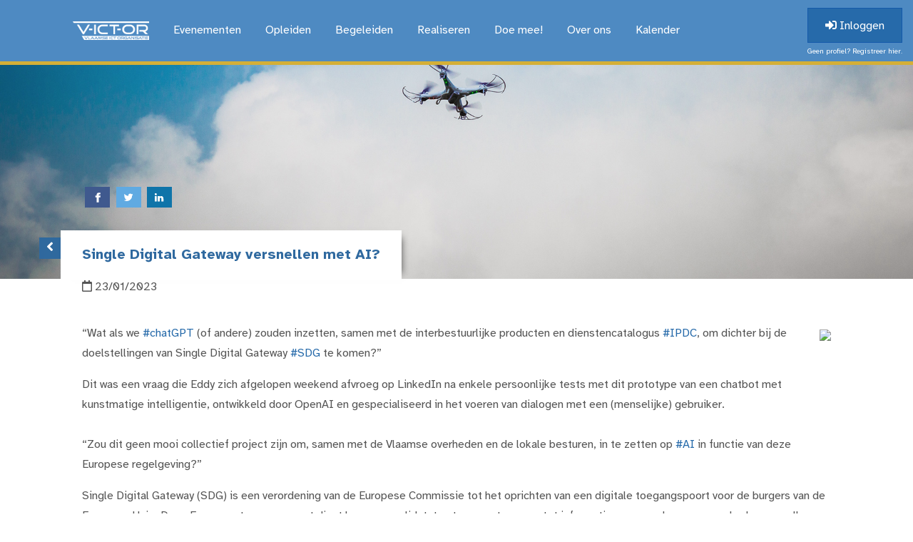

--- FILE ---
content_type: text/html; charset=utf-8
request_url: https://www.v-ict-or.be/nieuws/2023/01/23/single-digital-gateway-versnellen-met-ai
body_size: 7157
content:
<!DOCTYPE html>
<html lang="nl">
  <head>
    <meta charset="utf-8">
    <title>Single Digital Gateway versnellen met AI? - V-ICT-OR</title>
    <link rel="canonical" href="https://v-ict-or.be/" />
    <meta http-equiv="X-UA-Compatible" content="IE=edge,chrome=1" />
    <meta name="viewport" content="width=device-width, initial-scale=1, shrink-to-fit=no">
    <meta name="generator" content="tickle">
    <meta name='description' content='Vlaamse ICT Organisatie'>
    <meta name='keywords' content='v-ict-or, victor, ict, ict organisatie, vlaams, vlaamse, vlaamse ict organisatie, lola, lokale overheden, lokale overheid, local government'>
    <meta property="og:url" content="https://v-ict-or.be/nieuws/single-digital-gateway-versnellen-met-ai" />
    <meta property="og:title" content="Single Digital Gateway versnellen met AI?" />
    
      
        <meta property="og:image" content="https://v-ict-or.be/assets/63ce5168cb99975ebcbcae6b/optimized/chat-1-COMP-1-web.jpg" />
      
    
    <meta property="og:site_name" content="V-ICT-OR" />
    <meta property="og:locale" content="nl_BE" />
    <meta property="og:description" content="Vlaamse ICT Organisatie" />
    <meta property="og:image:type" content="image/png" />
    <meta property="og:image:width" content="641" />
    <meta property="og:image:height" content="208" />

    <link rel="alternate" title="Nieuws Feed" href="&#47;nieuws&#47;feed" type="application&#47;atom+xml" />
    <link rel='stylesheet' href='/themes/630338dacb99978522513e0e/stylesheets/combined.css' />
    <script src='/themes/630338dacb99978522513e0e/javascripts/combined.js'></script>
    <script>window.DISABLE_TICKLE_TABS=true</script>
    <script>$(document).ready(function() { $("#nav-home > a").html('<a href="/" id=""><img src="https://v-ict-or.be/images/newvictor/Logo_wit_transparant.png" style="height: 26px;"></a>'); })</script>
    
  </head>
  <body>
    
    

    <a id="toggleNav" href="javascript:void(0);">
      <i class="fas fa-bars"></i>
    </a>

    <div id="nav-container" class="animated animo">
      <div class="container">
        <ul id='nav' class='liquid-site-nav'><li id='nav-home' class='sub-nav-item '><a data-nodetype='page' class='' href='/'>Home</a></li><li id='nav-evenementen' class='sub-nav-item '><a data-nodetype='page' class='' href='/activiteiten'>Evenementen</a><ul class='sub-nav'><li id='nav-connect-it-shoptit' class='sub-nav-item '><a data-nodetype='link' class='' href='events/6891b747cb9997a335d5d09d-connect-it-shopt-it-2026'>[CONNECT IT] ShoptIT</a></li><li id='nav-cis-cyber-information-security-dag' class='sub-nav-item '><a data-nodetype='link' class='' href='https://www.v-ict-or.be/events/6940135ecb9997db6447a5f1-cis-cyber-and-information-security-2026'>[CIS] Cyber & Information Security Dag</a></li><li id='nav-manageit' class='sub-nav-item '><a data-nodetype='link' class='' href='https://www.v-ict-or.be/events/694014f2cb9997dcba47a664-manageit-2026'>[ManageIT] </a></li><li id='nav-kalender' class='sub-nav-item '><a data-nodetype='link' class='' href='/events?view=overview'>[Kalender]</a></li></ul></li><li id='nav-opleiden' class='sub-nav-item '><a data-nodetype='page' class='' href='/opleiding'>Opleiden</a><ul class='sub-nav'><li id='nav-kennisdagen' class='sub-nav-item '><a data-nodetype='page' class='' href='/opleiding/kennisdagen'>Kennisdagen</a></li><li id='nav-gegevensbescherming-voor-nieuwe-mandatarissen' class='sub-nav-item '><a data-nodetype='page' class='' href='/opleiding/gegevensbescherming-voor-nieuwe-mandatarissen'>Gegevensbescherming voor (nieuwe) mandatarissen</a></li><li id='nav-webinar-de-oplossingscatalogus-een-onmisbare-inventarisatietool-voor-lokale-besturen' class='sub-nav-item '><a data-nodetype='page' class='' href='/opleiding/webinar-de-oplossingscatalogus-een-onmisbare-inventarisatietool-voor-lokale-besturen'>[webinar] De Oplossingscatalogus: een onmisbare inventarisatietool voor lokale besturen.</a></li></ul></li><li id='nav-begeleiden' class='sub-nav-item '><a data-nodetype='page' class='' href='/ondersteuning'>Begeleiden</a><ul class='sub-nav'><li id='nav-informatieveiligheidstool' class='sub-nav-item '><a data-nodetype='page' class='' href='/ondersteuning/informatieveiligheidstool'>Informatieveiligheidstool</a></li><li id='nav-cybersecurity' class='sub-nav-item '><a data-nodetype='link' class='' href='/cybersecurity'>Cybersecurity</a></li><li id='nav-begeleiding-informatieveiligheid-gdpr' class='sub-nav-item '><a data-nodetype='page' class='' href='/ondersteuning/begeleiding-informatieveiligheid-gdpr'>Begeleiding informatieveiligheid / GDPR</a></li><li id='nav-begeleiding-beleidsplanning' class='sub-nav-item '><a data-nodetype='page' class='' href='/ondersteuning/begeleiding-informatiemanagement'>Begeleiding beleidsplanning</a></li><li id='nav-aankoopondersteuning' class='sub-nav-item '><a data-nodetype='page' class='' href='/ondersteuning/bouwdoos-contracten'>Aankoopondersteuning</a></li><li id='nav-begeleiding-premiumpakket' class='sub-nav-item '><a data-nodetype='link' class='' href='/ondersteuning/premium/new'>Begeleiding premiumpakket</a></li></ul></li><li id='nav-realiseren' class='sub-nav-item '><a data-nodetype='page' class='' href='/wat-we-doen'>Realiseren</a><ul class='sub-nav'><li id='nav-vlavirgem' class='sub-nav-item '><a data-nodetype='page' class='' href='/wat-we-doen/vlavirgem-toolkit'>VlaVirGem</a></li><li id='nav-het-security-consortium-voor-lokale-besturen' class='sub-nav-item '><a data-nodetype='page' class='' href='/wat-we-doen/securityconsortium'>Het Security Consortium voor lokale besturen </a></li><li id='nav-oplossingscatalogus' class='sub-nav-item '><a data-nodetype='page' class='' href='/wat-we-doen/smart-city-catalogus'>Oplossingscatalogus</a></li><li id='nav-buyit-public' class='sub-nav-item '><a data-nodetype='page' class='' href='/wat-we-doen/buyit-public'>BuyIT public</a></li><li id='nav-lb365-samen-aanbesteden' class='sub-nav-item '><a data-nodetype='page' class='' href='/wat-we-doen/samen-aanbesteden'>LB365 (Samen Aanbesteden)</a></li><li id='nav-regionale-kenniskringen' class='sub-nav-item '><a data-nodetype='page' class='' href='/wat-we-doen/regionale-kenniskringen'>Regionale kenniskringen</a></li><li id='nav-bedrijvenconsortium' class='sub-nav-item '><a data-nodetype='page' class='' href='/wat-we-doen/bedrijvenconsortium'>Bedrijvenconsortium</a></li><li id='nav-stuurgroep-lokaal-egov' class='sub-nav-item '><a data-nodetype='page' class='' href='/wat-we-doen/stuurgroep-lokaal-egov'>Stuurgroep lokaal eGov</a></li><li id='nav-werkgroepen' class='sub-nav-item '><a data-nodetype='page' class='' href='/wat-we-doen/werkgroepen'>Werkgroepen</a><ul class='sub-nav'><li id='nav-wg-referentiearchitectuur' class='sub-nav-item '><a data-nodetype='page' class='' href='/wat-we-doen/werkgroepen/wg-referentiearchitectuur'>WG Referentiearchitectuur</a></li><li id='nav-wg-informatieveiligheid-en-gdpr' class='sub-nav-item '><a data-nodetype='page' class='' href='/wat-we-doen/werkgroepen/werkgroep-security'>WG Informatieveiligheid en GDPR</a></li><li id='nav-wg-av-in-de-raadzaal' class='sub-nav-item '><a data-nodetype='page' class='' href='/wat-we-doen/werkgroepen/werkgroep-av-in-de-raadzaal'>WG AV in de raadzaal</a></li><li id='nav-wg-digitale-handtekening' class='sub-nav-item '><a data-nodetype='page' class='' href='/wat-we-doen/werkgroepen/werkgroep-digitale-handtekening'>WG Digitale Handtekening</a></li></ul></li><li id='nav-publicaties' class='sub-nav-item '><a data-nodetype='page' class='' href='/wat-we-doen/publicaties'>Publicaties</a></li><li id='nav-oslo' class='sub-nav-item '><a data-nodetype='page' class='' href='/wat-we-doen/oslo'>OSLO</a></li><li id='nav-locard' class='sub-nav-item '><a data-nodetype='page' class='' href='/wat-we-doen/locard'>LOCARD</a></li><li id='nav-ocapi' class='sub-nav-item '><a data-nodetype='page' class='' href='/wat-we-doen/ocapi'>OCAPI</a></li><li id='nav-centraal-aanmeldingsregister' class='sub-nav-item '><a data-nodetype='page' class='' href='/wat-we-doen/aanmeldingssysteem'>Centraal Aanmeldingsregister</a></li><li id='nav-blockchain-on-the-move' class='sub-nav-item '><a data-nodetype='page' class='' href='/wat-we-doen/blockchain-on-the-move'>Blockchain on the move</a></li><li id='nav-community' class='sub-nav-item '><a data-nodetype='link' class='' href='/community'>Community</a></li></ul></li><li id='nav-doe-mee' class='sub-nav-item '><a data-nodetype='page' class='' href='/lid-worden'>Doe mee!</a><ul class='sub-nav'><li id='nav-lidmaatschap-publieke-sector' class='sub-nav-item '><a data-nodetype='page' class='' href='/lid-worden/info-voor-lokale-overheden'>Lidmaatschap publieke sector</a></li><li id='nav-lidmaatschap-private-sector' class='sub-nav-item '><a data-nodetype='page' class='' href='/lid-worden/bedrijfslid-worden'>Lidmaatschap private sector</a></li><li id='nav-ontdek-onze-partners' class='sub-nav-item '><a data-nodetype='link' class='' href='/over-ons#partners'>Ontdek onze partners</a></li><li id='nav-strategische-partners' class='sub-nav-item '><a data-nodetype='page' class='' href='/lid-worden/strategische-partners'>Strategische partners</a></li></ul></li><li id='nav-over-ons' class='sub-nav-item '><a data-nodetype='page' class='' href='/over-ons'>Over ons</a><ul class='sub-nav'><li id='nav-visie' class='sub-nav-item '><a data-nodetype='link' class='' href='/over-ons#visie'>Visie</a></li><li id='nav-dagelijks-bestuursorgaan' class='sub-nav-item '><a data-nodetype='link' class='' href='/over-ons#dagelijksbestuur'>Dagelijks Bestuursorgaan</a></li><li id='nav-partners' class='sub-nav-item '><a data-nodetype='link' class='' href='/over-ons#partners'>Partners</a></li><li id='nav-missie-doelstellingen' class='sub-nav-item '><a data-nodetype='link' class='' href='/over-ons#missie'>Missie (doelstellingen)</a></li><li id='nav-kenniscentrum-dagelijkse-werking' class='sub-nav-item '><a data-nodetype='link' class='' href='/over-ons#kenniscentrum'>Kenniscentrum (dagelijkse werking)</a></li><li id='nav-internationaal-lola' class='sub-nav-item '><a data-nodetype='link' class='' href='/about-us'>Internationaal (LOLA)</a></li><li id='nav-historiek' class='sub-nav-item '><a data-nodetype='page' class='' href='/over-ons/historiek'>Historiek</a></li><li id='nav-bestuursorgaan' class='sub-nav-item '><a data-nodetype='link' class='' href='/over-ons#raadvanbestuur'>Bestuursorgaan</a></li><li id='nav-contact' class='sub-nav-item '><a data-nodetype='link' class='' href='/contact'>Contact</a></li></ul></li><li id='nav-kalender' class='sub-nav-item '><a data-nodetype='page' class='' href='/events'>Kalender</a></li></ul>
      </div>

      <div class="btn-inloggen hide-xs" >
      
        <a title="Log in of maak een V-ICT-OR profiel aan om u meteen correct te kunnen inschrijven voor alle V-ICT-OR activiteiten" href="/login" class="btn-inloggen-login"><i class="fas fa-sign-in-alt"></i> Inloggen</a>
        <a href="/signup" class="btn-inloggen-registreren">Geen profiel? Registreer hier.</a>
      
      </div>
    </div>
    <!--/ nav -->

    <div class="btn-inloggen hide-lg" >
      
        <a title="Log in of maak een V-ICT-OR profiel aan om u meteen correct te kunnen inschrijven voor alle V-ICT-OR activiteiten" href="/login" class="btn-inloggen-login"><i class="fas fa-sign-in-alt"></i> Inloggen</a>
        <a href="/signup" class="btn-inloggen-registreren">Geen profiel? Registreer hier.</a>
      
    </div>



<div id="pagina-banner" class="blog-banner" style="background-image:url('/images/newvictor/drone.jpg');background-size:cover;background-position:center 80%">
	<div class="container">
		<h1>
		  
		  
		    
		      <div id="sharethis">
            <a class="resp-sharing-button__link" href="https://facebook.com/sharer/sharer.php?u=https://v-ict-or.be/nieuws/2023/01/23/single-digital-gateway-versnellen-met-ai" target="_blank" aria-label="">
              <div class="resp-sharing-button resp-sharing-button--facebook resp-sharing-button--small"><div aria-hidden="true" class="resp-sharing-button__icon resp-sharing-button__icon--solid">
                <svg xmlns="http://www.w3.org/2000/svg" viewBox="0 0 24 24"><path d="M18.77 7.46H14.5v-1.9c0-.9.6-1.1 1-1.1h3V.5h-4.33C10.24.5 9.5 3.44 9.5 5.32v2.15h-3v4h3v12h5v-12h3.85l.42-4z"/></svg>
                </div>
              </div>
            </a><a class="resp-sharing-button__link" href="https://twitter.com/intent/tweet/?text=Single+Digital+Gateway+versnellen+met+AI%3F - https://v-ict-or.be/nieuws/2023/01/23/single-digital-gateway-versnellen-met-ai" target="_blank" aria-label="">
              <div class="resp-sharing-button resp-sharing-button--twitter resp-sharing-button--small"><div aria-hidden="true" class="resp-sharing-button__icon resp-sharing-button__icon--solid">
                <svg xmlns="http://www.w3.org/2000/svg" viewBox="0 0 24 24"><path d="M23.44 4.83c-.8.37-1.5.38-2.22.02.93-.56.98-.96 1.32-2.02-.88.52-1.86.9-2.9 1.1-.82-.88-2-1.43-3.3-1.43-2.5 0-4.55 2.04-4.55 4.54 0 .36.03.7.1 1.04-3.77-.2-7.12-2-9.36-4.75-.4.67-.6 1.45-.6 2.3 0 1.56.8 2.95 2 3.77-.74-.03-1.44-.23-2.05-.57v.06c0 2.2 1.56 4.03 3.64 4.44-.67.2-1.37.2-2.06.08.58 1.8 2.26 3.12 4.25 3.16C5.78 18.1 3.37 18.74 1 18.46c2 1.3 4.4 2.04 6.97 2.04 8.35 0 12.92-6.92 12.92-12.93 0-.2 0-.4-.02-.6.9-.63 1.96-1.22 2.56-2.14z"/></svg>
                </div>
              </div>
            </a><a class="resp-sharing-button__link" href="https://www.linkedin.com/shareArticle?mini=true&url=https://v-ict-or.be/nieuws/2023/01/23/single-digital-gateway-versnellen-met-ai&title=Single+Digital+Gateway+versnellen+met+AI%3F&summary=Single Digital Gateway versnellen met AI?&source=https://v-ict-or.be" target="_blank" aria-label="">
              <div class="resp-sharing-button resp-sharing-button--linkedin resp-sharing-button--small"><div aria-hidden="true" class="resp-sharing-button__icon resp-sharing-button__icon--solid">
                <svg xmlns="http://www.w3.org/2000/svg" viewBox="0 0 24 24"><path d="M6.5 21.5h-5v-13h5v13zM4 6.5C2.5 6.5 1.5 5.3 1.5 4s1-2.4 2.5-2.4c1.6 0 2.5 1 2.6 2.5 0 1.4-1 2.5-2.6 2.5zm11.5 6c-1 0-2 1-2 2v7h-5v-13h5V10s1.6-1.5 4-1.5c3 0 5 2.2 5 6.3v6.7h-5v-7c0-1-1-2-2-2z"/></svg>
                </div>
              </div>
            </a>
		      </div>
		    
		    <a id="btn-to-berichten" class="animated bounceIn" href="/nieuws"><i class="fas fa-angle-left"></i></a>
      
		  Single Digital Gateway versnellen met AI?
		  
		</h1>
		<!--/ pagina-titel -->
	</div>
</div>
<!--/ banner -->

<div id="pagina-content">
	<div class="container">
		<div id="bericht-tekst">
  		<div class="row">
    		<div class="col-12 col-sm-12 col-md-12">
    			<div id="bericht-datum">
    				<i class="far fa-calendar"></i> 23/01/2023
    			</div>
    		</div>
    	</div>
      <div class="row mt-4">
			  <div class="col-12 col-sm-12 col-md-12" id="blog_post_content">
          
            
            
              
              <img style="max-width:250px;border-radius:4px" class="float-right pull-right ml-3 mb-2 mt-2" src="/assets/63ce5168cb99975ebcbcae6b/bigthumb/chat-1-COMP-1-web.jpg">
            
          

					<p>&ldquo;Wat als we&nbsp;<a class="fui-Link ___1qmgydl f3rmtva f1ewtqcl fyind8e f1k6fduh f1w7gpdv fk6fouc fjoy568 figsok6 f1hu3pq6 f11qmguv f19f4twv f1tyq0we f1g0x7ka fhxju0i f1qch9an f1cnd47f fqv5qza f1vmzxwi f1o700av f13mvf36 f1cmlufx f9n3di6 f1ids18y f1tx3yz7 f1deo86v f1eh06m1 f1iescvh ftqa4ok f2hkw1w fhgqx19 f1olyrje f1p93eir f1h8hb77 f1x7u7e9 f10aw75t fsle3fq" title="https://www.linkedin.com/feed/hashtag/?keywords=chatgpt&amp;highlightedupdateurns=urn%3ali%3aactivity%3a7022473301260181505" href="https://www.linkedin.com/feed/hashtag/?keywords=chatgpt&amp;highlightedUpdateUrns=urn%3Ali%3Aactivity%3A7022473301260181505" target="_blank" rel="noopener noreferrer">#chatGPT</a>&nbsp;(of andere) zouden inzetten, samen met de interbestuurlijke producten en dienstencatalogus&nbsp;<a class="fui-Link ___1qmgydl f3rmtva f1ewtqcl fyind8e f1k6fduh f1w7gpdv fk6fouc fjoy568 figsok6 f1hu3pq6 f11qmguv f19f4twv f1tyq0we f1g0x7ka fhxju0i f1qch9an f1cnd47f fqv5qza f1vmzxwi f1o700av f13mvf36 f1cmlufx f9n3di6 f1ids18y f1tx3yz7 f1deo86v f1eh06m1 f1iescvh ftqa4ok f2hkw1w fhgqx19 f1olyrje f1p93eir f1h8hb77 f1x7u7e9 f10aw75t fsle3fq" title="https://www.linkedin.com/feed/hashtag/?keywords=ipdc&amp;highlightedupdateurns=urn%3ali%3aactivity%3a7022473301260181505" href="https://www.linkedin.com/feed/hashtag/?keywords=ipdc&amp;highlightedUpdateUrns=urn%3Ali%3Aactivity%3A7022473301260181505" target="_blank" rel="noopener noreferrer">#IPDC</a>, om dichter bij de doelstellingen van Single Digital Gateway&nbsp;<a class="fui-Link ___1qmgydl f3rmtva f1ewtqcl fyind8e f1k6fduh f1w7gpdv fk6fouc fjoy568 figsok6 f1hu3pq6 f11qmguv f19f4twv f1tyq0we f1g0x7ka fhxju0i f1qch9an f1cnd47f fqv5qza f1vmzxwi f1o700av f13mvf36 f1cmlufx f9n3di6 f1ids18y f1tx3yz7 f1deo86v f1eh06m1 f1iescvh ftqa4ok f2hkw1w fhgqx19 f1olyrje f1p93eir f1h8hb77 f1x7u7e9 f10aw75t fsle3fq" title="https://www.linkedin.com/feed/hashtag/?keywords=sdg&amp;highlightedupdateurns=urn%3ali%3aactivity%3a7022473301260181505" href="https://www.linkedin.com/feed/hashtag/?keywords=sdg&amp;highlightedUpdateUrns=urn%3Ali%3Aactivity%3A7022473301260181505" target="_blank" rel="noopener noreferrer">#SDG</a>&nbsp;te komen?&rdquo;</p>
<p>Dit was een vraag die Eddy zich afgelopen weekend afvroeg op LinkedIn na enkele persoonlijke tests met dit prototype van een chatbot met kunstmatige intelligentie, ontwikkeld door OpenAI en gespecialiseerd in het voeren van dialogen met een (menselijke) gebruiker.<br /><br /> &ldquo;Zou dit geen mooi collectief project zijn om, samen met de Vlaamse overheden en de lokale besturen, in te zetten op&nbsp;<a class="fui-Link ___1qmgydl f3rmtva f1ewtqcl fyind8e f1k6fduh f1w7gpdv fk6fouc fjoy568 figsok6 f1hu3pq6 f11qmguv f19f4twv f1tyq0we f1g0x7ka fhxju0i f1qch9an f1cnd47f fqv5qza f1vmzxwi f1o700av f13mvf36 f1cmlufx f9n3di6 f1ids18y f1tx3yz7 f1deo86v f1eh06m1 f1iescvh ftqa4ok f2hkw1w fhgqx19 f1olyrje f1p93eir f1h8hb77 f1x7u7e9 f10aw75t fsle3fq" title="https://www.linkedin.com/feed/hashtag/?keywords=ai&amp;highlightedupdateurns=urn%3ali%3aactivity%3a7022473301260181505" href="https://www.linkedin.com/feed/hashtag/?keywords=ai&amp;highlightedUpdateUrns=urn%3Ali%3Aactivity%3A7022473301260181505" target="_blank" rel="noopener noreferrer">#AI</a>&nbsp;in functie van deze Europese regelgeving?&rdquo;</p>
<p>Single Digital Gateway (SDG) is een verordening van de Europese Commissie tot het oprichten van een digitale toegangspoort voor de burgers van de Europese Unie. Deze Europese toegangspoort dient burgers van lidstaten toegang te geven tot informatie en procedures van overheden over alle lidstaten heen. Taal en accuraatheid van de informatie kan hierbij een ernstige meerwaarde geven. Uitgangspunt is in ieder geval dat als een procedure beschikbaar is voor een burger of ondernemer van &eacute;&eacute;n lidstaat, deze ook toegankelijk moet zijn voor gebruikers uit andere lidstaten</p>
<p>De Europese verordening vereist dat (een deel van) de huidige informatie over producten en diensten in het Engels wordt aangeboden, maar met een chatbot zoals chatGPT (maar er zijn er ook andere) is de diversiteit van de Europese talen geen enkel probleem en kan de Europese burger misschien wel in zijn eigen taal info over andere lidstaten krijgen.</p>
<p>De oproep om overheden en bedrijven in deze te laten samenwerken werd alvast positief onthaald. <span style="color: #ff0000;">We plannen een Teamsmeeting op</span> <strong>1 februari om 11:00</strong> <span style="color: #ff0000;">met deze vraag centraal.</span></p>
<p><strong>Wie interesse heeft</strong> kan <strong><span style="color: #0000ff;"><a style="color: #0000ff;" href="https://v-ict-or.be//online-teams-sessie-single-digital-gateway-versnellen-met-ai" target="_blank" rel="noopener noreferrer">via deze de link</a>&nbsp;</span></strong>registreren.<br /><br /> PS &hellip; het voorbeeld is louter fictief, ongetraind, geeft nog niet het juiste antwoord&nbsp;😉 en bevat geen persoonsgegevens&nbsp;😉 (wat in deze opzet van&nbsp;<a class="fui-Link ___1qmgydl f3rmtva f1ewtqcl fyind8e f1k6fduh f1w7gpdv fk6fouc fjoy568 figsok6 f1hu3pq6 f11qmguv f19f4twv f1tyq0we f1g0x7ka fhxju0i f1qch9an f1cnd47f fqv5qza f1vmzxwi f1o700av f13mvf36 f1cmlufx f9n3di6 f1ids18y f1tx3yz7 f1deo86v f1eh06m1 f1iescvh ftqa4ok f2hkw1w fhgqx19 f1olyrje f1p93eir f1h8hb77 f1x7u7e9 f10aw75t fsle3fq" title="https://www.linkedin.com/feed/hashtag/?keywords=sdg&amp;highlightedupdateurns=urn%3ali%3aactivity%3a7022473301260181505" href="https://www.linkedin.com/feed/hashtag/?keywords=sdg&amp;highlightedUpdateUrns=urn%3Ali%3Aactivity%3A7022473301260181505" target="_blank" rel="noopener noreferrer">#SDG</a>&nbsp;zelfs helemaal niet hoeft)<br /><br /><br /><img src="https://v-ict-or.be/assets/63ce5168cb99975ebcbcae6b/optimized/chat-1-COMP-1-web.jpg" alt="" width="1000" height="710" /></p>
				</div>
			</div>
		</div>
	</div>
</div>
<!--/ pagina-content -->

    
    <div id="footer">
      <div class="container">
      <div class="row">
        <div class="col-12 col-sm-12 col-md-4 col-lg-4">
          <div class="foot">
            <a href="/contact" style="font-size:1rem;padding:.8rem 1.3rem;background-color:#D4AF37 !important;color:#000 !important;font-weight:bold !important" class="mb-4 btn btn-primary btn-lg"><i class="fa fa-map-pin"></i> Onze contactgegevens</a>
            <div class="foot-titel"><i class="far fa-newspaper"></i> Nieuwsbrieven</div>
            <a href="/profile/newsletters" style="font-size:1rem;padding:.6rem 1.1rem" class="mb-3 btn btn-primary">Schrijf in op onze nieuwsbrief</a>
            <ul id="foot-nieuwsbrieven">
            
              <li><a target="_blank" href="/newsletters/6960c6adcb9997cb0e9f5e8c">[nieuwsbrief] V-ICT-OR brengt je op de hoogte ... 9 januari 2026</a></li>
            
              <li><a target="_blank" href="/newsletters/69440433cb99975c4847a638">[nieuwsbrief] V-ICT-OR brengt je op de hoogte ... 18 december 2025</a></li>
            
              <li><a target="_blank" href="/newsletters/6932ad6bcb99970c78b28475">[nieuwsbrief] V-ICT-OR brengt je op de hoogte ... 5 december 2025</a></li>
            
            </ul>
            <!--<a href="/nieuws/labels/vacature" style="font-size:1rem;padding:.8rem 1.3rem" class="mt-4 btn btn-primary btn-lg">Vacatures</a>-->
          </div>
        </div>
        <div class="col-12 col-sm-12 col-md-4 col-lg-4">
          <div class="foot">
            <div class="foot-titel"><i class="far fa-calendar-alt"></i> <a style="color:white" href="/events?view=overview">Komende evenementen</a></div>
            
            
            <div class="foot-event">
              <a href="/events/691c86cccb9997efee3507ea-dpo-certified-basiscursus-en-eadpp-certificering-opleiding-januari-februari-2026">
                <span class="foot-event-datum"><i class="far fa-calendar-check"></i> 27/01/2026</span>
                <span class="foot-event-titel">online - DPO certified (basiscursus en EADPP-certificering): opleiding januari - februari 2026</span>
                <span class="foot-event-datum">27/01/2026 09:00 — 10/02/2026 16:00</span>
              </a>
            </div>
            
            
            <div class="foot-event">
              <a href="/events/69369760cb99977f63b284c8-opleiding-nis2-voor-leidinggevenden-beleidsmakers-en-mandatarissen">
                <span class="foot-event-datum"><i class="far fa-calendar-check"></i> 27/01/2026</span>
                <span class="foot-event-titel">Opleiding NIS2 voor leidinggevenden, beleidsmakers en mandatarissen</span>
                <span class="foot-event-datum">27/01/2026 08:30 — 27/01/2026 13:30</span>
              </a>
            </div>
            
            
            <div class="foot-event">
              <a href="/events/6956a0e8cb99973421652241-rkk-middenkust-regio-brugge-q1-2026">
                <span class="foot-event-datum"><i class="far fa-calendar-check"></i> 05/02/2026</span>
                <span class="foot-event-titel">RKK Middenkust & Regio Brugge Q1 2026</span>
                <span class="foot-event-datum">05/02/2026 12:00 — 05/02/2026 15:00</span>
              </a>
            </div>
            
            
          </div>
        </div>
        <div class="col-12 col-sm-12 col-md-4 col-lg-4">
          <div class="foot">
            
            <div class="foot-titel"><i class="fas fa-camera-retro"></i> <a style="color:white" href="/fotogalerij">Fotogalerij</a></div>

            
              <div class="foot-foto">
                <a href="/fotogalerij/album-manage-it-2025" style="background-image:url('/assets/69412a41cb99979b5e47a5f6/thumb/Manage_IT_2025-LowRes-3.jpg');">
                  <span class="cover animo">
                    <span class="cover-event">Album Manage IT 2025</span>
                  </span>
                </a>
              </div>
            
              <div class="foot-foto">
                <a href="/fotogalerij/album-cis-dag-2025" style="background-image:url('/assets/68e787cfcb9997bdde52430a/thumb/IMG_8846.jpg');">
                  <span class="cover animo">
                    <span class="cover-event">Album CIS Dag 2025</span>
                  </span>
                </a>
              </div>
            
              <div class="foot-foto">
                <a href="/fotogalerij/album-connect-it-2025" style="background-image:url('/assets/6825f69ecb99972a8a9aecc1/thumb/Connect_It_TMAB-_9_MEI_25_-_14.jpg');">
                  <span class="cover animo">
                    <span class="cover-event">Album Connect IT 2025</span>
                  </span>
                </a>
              </div>
            
              <div class="foot-foto">
                <a href="/fotogalerij/album-lola-conference-2024" style="background-image:url('/assets/67601f67cb99974720b78751/thumb/444A5695LeylaHesna_Victor.jpg');">
                  <span class="cover animo">
                    <span class="cover-event">Album LOLA conference 2024</span>
                  </span>
                </a>
              </div>
            
              <div class="foot-foto">
                <a href="/fotogalerij/album-manage-it-2024" style="background-image:url('/assets/675ada2dcb999753c3d2d392/thumb/MANAGEIT2024-1.jpg');">
                  <span class="cover animo">
                    <span class="cover-event">Album Manage IT 2024</span>
                  </span>
                </a>
              </div>
            
              <div class="foot-foto">
                <a href="/fotogalerij/album-cis-dag-2024" style="background-image:url('/assets/670d35facb99973ff58f9f39/thumb/CIS-01-sfeerbeeld-lamot-2024.jpg');">
                  <span class="cover animo">
                    <span class="cover-event">Album CIS Dag 2024</span>
                  </span>
                </a>
              </div>
            
              <div class="foot-foto">
                <a href="/fotogalerij/album-shoptit-2024" style="background-image:url('/assets/664f48c1cb99973b8e281874/thumb/ShoptIT2024-1.jpg');">
                  <span class="cover animo">
                    <span class="cover-event">Album ShoptIT 2024</span>
                  </span>
                </a>
              </div>
            
              <div class="foot-foto">
                <a href="/fotogalerij/fotogalerij-manage-it-2023" style="background-image:url('/assets/657b2f19cb99971c7f750c0b/thumb/ManageIT-18-V2.jpg');">
                  <span class="cover animo">
                    <span class="cover-event">Album Manage IT 2023</span>
                  </span>
                </a>
              </div>
            
              <div class="foot-foto">
                <a href="/fotogalerij/fotogalerij-shoptit-2023" style="background-image:url('/assets/645cc45ccb9997be3e86c703/thumb/ShoptIT_2023_start-1.jpg');">
                  <span class="cover animo">
                    <span class="cover-event">Album ShoptIT 2023</span>
                  </span>
                </a>
              </div>
            
          </div>
        </div>
      </div>
      </div>
    </div>
    <!--/ footer -->
    

    <div id="copyright">
      <div class="container">
        <div class="row">
          <div class="col-12 col-sm-12 col-md-12 col-lg-4">
            <div id="copy-left">
              &copy; 2001-2026 V-ICT-OR vzw
            </div>
          </div>
          <div class="col-12 col-sm-12 col-md-12 col-lg-4">
            <div id="copy-center">
              <a rel="noreferrer" target="_blank" href="https://twitter.com/v_ict_or"><i class="fab fa-twitter"></i></a>
              <a rel="noreferrer" target="_blank" href="https://facebook.com/vlaamseictorganisatievzw/"><i class="fab fa-facebook"></i></a>
              <a rel="noreferrer" target="_blank" href="https://www.linkedin.com/company/vlaamse-ict-organisatie"><i class="fab fa-linkedin"></i></a>
              <a rel="noreferrer" target="_blank" href="https://youtube.com/channel/UCQcEaYoVDALLAkXS7Bd18aw"><i class="fab fa-youtube"></i></a>
              <a rel="noreferrer" target="_blank" href="https://open.spotify.com/show/14BgRjsSzvbxUft267zy8M"><i class="fab fa-spotify"></i></a>
              <a rel="noreferrer" target="_blank" href="https://podcasts.apple.com/us/podcast/v-ict-or-op-de-sofa/id1652023226"><i class="fab fa-apple"></i></a>
              <a href="/nieuws/feed"><i class="fas fa-rss"></i></a>
              <a href="mailto:info@v-ict-or.be"><i class="fas fa-envelope"></i></a>
            </div>
          </div>
          <div class="col-12 col-sm-12 col-md-12 col-lg-4">
            <div id="copy-right">
              <a href="/gebruiksvoorwaarden">Voorwaarden</a>
              <a href="/privacy">Privacy</a>
              <a href="/cookies">Cookies</a>
            </div>
          </div>
        </div>
      </div>
    </div>
    <!--/ copyright -->

    <a id="terug-naar-boven" class="page-scroll animated" href="#top">
      <i class="fa fa-angle-up" aria-hidden="true"></i>
    </a>

    


    <!--<script> (function(i,s,o,g,r,a,m){i['GoogleAnalyticsObject']=r;i[r]=i[r]||function(){ (i[r].q=i[r].q||[]).push(arguments)},i[r].l=1*new Date();a=s.createElement(o), m=s.getElementsByTagName(o)[0];a.async=1;a.src=g;m.parentNode.insertBefore(a,m) })(window,document,'script','//www.google-analytics.com/analytics.js','ga'); ga('create', 'UA-38435120-1', 'auto'); ga('set', 'anonymizeIp', true); ga('send', 'pageview'); </script>-->
    
    <script>
      var Tawk_API=Tawk_API||{}, Tawk_LoadStart=new Date();
      (function(){
        var s1=document.createElement("script"),s0=document.getElementsByTagName("script")[0];
        s1.async=true;
        s1.src='https://embed.tawk.to/5c487c0fab5284048d0e3b5f/default';
        s1.charset='UTF-8';
        s1.setAttribute('crossorigin','*');
        s0.parentNode.insertBefore(s1,s0);
      })();
    </script>
    
  </body>
</html>